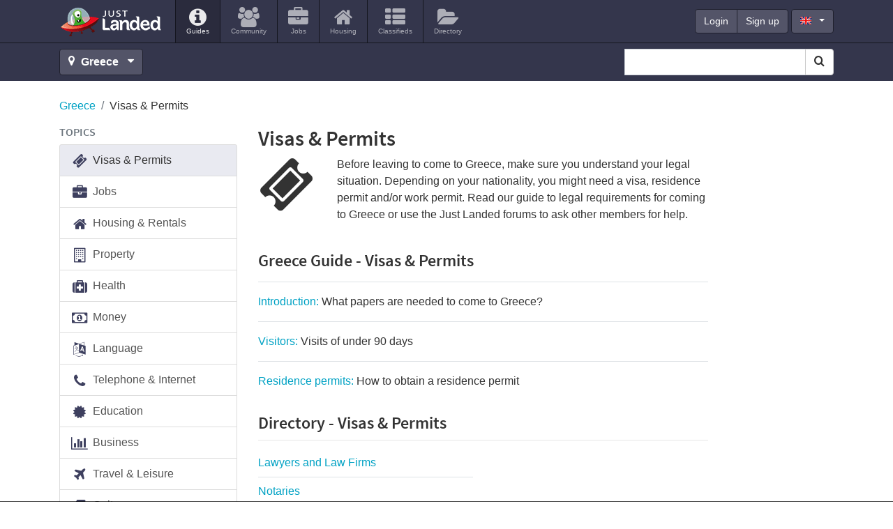

--- FILE ---
content_type: text/html; charset=utf-8
request_url: https://www.justlanded.com/english/Greece/Visas-Permits
body_size: 12859
content:
<!DOCTYPE html>
<html lang="en" class="en">
<head>
         <link rel="stylesheet" href="https://www-assets.justlanded.com/assets/www_justlanded_20220511.min.css" media="screen"/>
 <link rel="shortcut icon" href='/favicon.ico' type="image/x-icon" />
 <link rel="icon" href='/favicon.ico' type="image/x-icon" />
 <link sizes="144x144" rel="apple-touch-icon-precomposed" href="https://assets.justlanded.com/assets/webicon/apple-touch-icon-144x144-precomposed-1b6319b04656b4795da21f108b48cb49.png"/>
 <link sizes="114x114" rel="apple-touch-icon-precomposed" href="https://assets.justlanded.com/assets/webicon/apple-touch-icon-114x114-precomposed-a185390f30bdeba5f6d990f29e295dea.png"/>
 <link sizes="72x72" rel="apple-touch-icon-precomposed" href="https://assets.justlanded.com/assets/webicon/apple-touch-icon-72x72-precomposed-fbb14694daeb65354ccbc1168ae9e863.png"/>
 <link rel="apple-touch-icon-precomposed" href="https://assets.justlanded.com/assets/webicon/apple-touchicon-precomposed-e367594ec3822f5c4cace8573bb48bc7.png"/>
<!--
<script type="text/javascript">
//<![CDATA[
  try {
    var i1 = new Image(),
        i2 = new Image();
    i1.src = "";
    i2.src = "";
  } catch(e) {}
//]]>
</script>
-->
  <script async type="text/javascript" src="https://www-assets.justlanded.com/assets/www_justlanded_20220511.min.js"></script>
                <link rel="canonical" href="https://www.justlanded.com/english/Greece/Visas-Permits" />

 
 <script type="application/ld+json">
     {
         "@context": "http://schema.org",
         "@type": "Organization",
         "logo": "https://images.justlanded.com/social/logo-social.jpg",
         "name": "Just Landed",
         "url": "https://www.justlanded.com",
         "contactPoint" : [{
             "@type" : "ContactPoint",
             "telephone" : "+34 915 902 611",
             "contactType" : "sales"
         }],
         "sameAs" : [
             "https://www.facebook.com/justlandedcom",
             "https://www.twitter.com/just_landed"
         ]
     }
 </script>
 

 <link rel="canonical" href="https://www.justlanded.com/english/Greece/Visas-Permits" />
      
 
       
      
<script type='text/javascript'>
var today = new Date();
var expires = 60 * 60 * 24 * 90;
var expires_date = new Date(today.getTime() + (expires));
document.cookie = "_cf_location" + "=" +  "66" + ";expires=" + expires_date.toGMTString() + ";domain=" + "justlanded.com" + ";path=/";
</script>

     

<script async='async' src='https://www.googletagservices.com/tag/js/gpt.js'></script>
<script>
  var googletag = googletag || {};
  googletag.cmd = googletag.cmd || [];
</script>

 

<script type='text/javascript'>
var width = window.innerWidth || document.documentElement.clientWidth;
googletag.cmd.push(function() {
googletag.defineSlot('/1015136/MPU1_300x250', [300, 250], 'div-gpt-ad-1319640445841-3').addService(googletag.pubads());
if (width >= 1200) {
    googletag.defineSlot('/1015136/Sponsorship_200x50_NoAdsense', [200, 50], 'div-gpt-ad-1319640445841-0').addService(googletag.pubads());
    googletag.defineSlot('/1015136/WideSky1_160x600', [160, 600], 'div-gpt-ad-1319640445841-1').addService(googletag.pubads());
	googletag.defineSlot('/1015136/Ribbon_990x45_NoAdsense', [990, 45], 'div-gpt-ad-1319640445841-2').setCollapseEmptyDiv(true).addService(googletag.pubads());
	googletag.defineSlot('/1015136/Billboard_970x250', [[970, 250], [728, 90]], 'div-gpt-ad-1319640445841-9').setCollapseEmptyDiv(true).addService(googletag.pubads());
}
else if ((width < 1200) && (width >= 768)) {
	googletag.defineSlot('/1015136/WideSky1_160x600', [160, 600], 'div-gpt-ad-1319640445841-1').addService(googletag.pubads());
	googletag.defineSlot('/1015136/Mobile_Leaderboard', [320, 50], 'div-gpt-ad-1319640445841-6').setCollapseEmptyDiv(true).addService(googletag.pubads());
}
else if (width < 768) {
    googletag.defineSlot('/1015136/Mobile_Leaderboard', [320, 50], 'div-gpt-ad-1319640445841-6').setCollapseEmptyDiv(true).addService(googletag.pubads());
    googletag.defineSlot('/1015136/MPU2_300x250', [300, 250], 'div-gpt-ad-1319640445841-4').addService(googletag.pubads());
}
googletag.pubads().setTargeting("URL", "Visas-Permits");
googletag.pubads().setTargeting("Language", "en");
googletag.pubads().setTargeting("App", "www");
googletag.pubads().setTargeting("JLCountry", "Greece");
googletag.pubads().setTargeting("Channel", "Visas");
googletag.pubads().collapseEmptyDivs();
googletag.pubads().enableSingleRequest();
googletag.enableServices();
});
</script>


<!-- Google Tag Manager -->
<script>(function(w,d,s,l,i){w[l]=w[l]||[];w[l].push({'gtm.start':
new Date().getTime(),event:'gtm.js'});var f=d.getElementsByTagName(s)[0],
j=d.createElement(s),dl=l!='dataLayer'?'&l='+l:'';j.async=true;j.src=
'https://www.googletagmanager.com/gtm.js?id='+i+dl;f.parentNode.insertBefore(j,f);
})(window,document,'script','dataLayer','GTM-MQS989');</script>
<!-- End Google Tag Manager -->


<meta http-equiv="Content-Type" content="text/html; charset=utf-8" />
  <meta content="initial-scale=1, maximum-scale=5" name="viewport"/>
  <meta name="theme-color" content="#34364c" />
                              
    
                     <title>Greece Visas &amp; Permits: Before leaving to come to Greece, make sure you understand your legal situation.</title>
 <meta name="Description" content="Visas &amp; Permits: Before leaving to come to Greece, make sure you understand your legal situation. Depending on your nationality, you might need a visa, residence permit and/or work permit. Read" />
  <meta property="fb:app_id" content="159350717555163"/>
  <meta property="og:type" content="article" />
  <meta property="og:url" content="https://www.justlanded.com/english/Greece/Visas-Permits" />
  <meta property="og:title" content="" />
  <meta property="og:image" content="https://images.justlanded.com/social/logo-social.jpg" />
  <meta property="og:site_name" content="Just Landed" />
</head>

<body>
<!-- Google Tag Manager -->

<!-- Google Tag Manager (noscript) -->
<noscript><iframe src="https://www.googletagmanager.com/ns.html?id=GTM-MQS989"
height="0" width="0" style="display:none;visibility:hidden"></iframe></noscript>
<!-- End Google Tag Manager (noscript) -->
 
            
<div class="text-center d-none d-lg-block billboard1">
 <div id='div-gpt-ad-1319640445841-9'>
 
 <script type='text/javascript'>
    googletag.cmd.push(function(){ googletag.display('div-gpt-ad-1319640445841-9'); });
 </script>
 
 </div>
</div>

<div class="container position-relative d-block d-lg-none">
  <button class="navbar-toggler navbar-toggle-right collapsed lines-button x" type="button" role="button" data-toggle="collapse" data-target="#bs-example-navbar-collapse-2" aria-controls="bs-example-navbar-collapse-2" aria-expanded="false" aria-label="Toggle navigation">
     <span class="sr-only">Toggle navigation </span>
     <span class="lines align-middle"></span>
  </button>
</div>
<div class="menu nav-collapse collapse-right collapse width animate d-lg-none" id="bs-example-navbar-collapse-2" role="navigation">
<div class="collapse-inner">
<ul id="header-auth-links-mobile" class="nav list-unstyled login-nav text-uppercase">
         <li class="d-inline-block"><a class="d-inline-block" href="https://account.justlanded.com/en/login"><span>Login</span></a></li>
         <li class="d-inline-block"><a class="d-inline-block" href="https://account.justlanded.com/en/register"><span>Sign up</span></a> </li>
</ul>
<ul id="header-account-info-mobile" style="display:none" class="nav navbar-nav">
   <li><a title='Account in Greece' href="https://account.justlanded.com/en"><i class="fa fa-cog fa-2x fa-fw"></i>
   <span>Account</span></a></li>
</ul>
<ul class="nav navbar-nav">
  <li class="active"><a href="/english/Greece" title='Guides'><i class="fa fa-info-circle fa-2x"></i><span>Guides</span></a></li>
          
          <li><a title="Community in Greece" href="https://community.justlanded.com/en/Greece">
 <i class="fa fa-users fa-2x"></i>
 <span>Community</span>
</a></li>
<li><a href="https://jobs.justlanded.com/en/Greece" title="Jobs in Greece">
 <i class="fa fa-briefcase fa-2x"></i>
 <span>Jobs</span>
</a></li>
<li><a href="https://housing.justlanded.com/en/Greece" title="Housing in Greece">
 <i class="fa fa-home fa-2x"></i>
 <span>Housing</span>
</a></li>
<li><a href="https://classifieds.justlanded.com/en/Greece" title="Classifieds in Greece">
 <i class="fa fa-th-list fa-2x"></i>
 <span>Classifieds</span>
</a></li>
<li><a href="https://directory.justlanded.com/en/Greece" title="Directory in Greece">
 <i class="fa fa-folder-open fa-2x"></i>
 <span>Directory</span>
</a></li>

</ul>
<div id="lang-mobile" class="nav-lang-select m-3">
 <select class="form-control btn-dark" id="lang_select" name="lang_select">
                 
                                <option value="/deutsch/Griechenland">Deutsch</option>
                                              
                                <option selected="selected" value="/english/Greece">English</option>
                                              
                                <option value="/nederlands/Griekenland">Nederlands</option>
                                      </select>
</div>
</div>
</div>


<div class="viewport">
<div id="view">

<header class="mb-4" id="header">
  <div class="container position-relative" id="header-top">
    <nav class="navbar navbar-expand-lg" role="navigation">
      <div class="navbar-brand">
        <a class="sprite" href="/" id="logo" title="Just Landed">Just Landed</a>
      </div>
      <div class="d-none d-lg-block float-left navbar-collapse">
        <ul class="navbar-nav mr-auto">
          <li class="nav-item active"><a href="/english/Greece" title='Guides'><i class="fa fa-info-circle fa-2x"></i><span>Guides</span></a></li>
          
          <li><a title="Community in Greece" href="https://community.justlanded.com/en/Greece">
 <i class="fa fa-users fa-2x"></i>
 <span>Community</span>
</a></li>
<li><a href="https://jobs.justlanded.com/en/Greece" title="Jobs in Greece">
 <i class="fa fa-briefcase fa-2x"></i>
 <span>Jobs</span>
</a></li>
<li><a href="https://housing.justlanded.com/en/Greece" title="Housing in Greece">
 <i class="fa fa-home fa-2x"></i>
 <span>Housing</span>
</a></li>
<li><a href="https://classifieds.justlanded.com/en/Greece" title="Classifieds in Greece">
 <i class="fa fa-th-list fa-2x"></i>
 <span>Classifieds</span>
</a></li>
<li><a href="https://directory.justlanded.com/en/Greece" title="Directory in Greece">
 <i class="fa fa-folder-open fa-2x"></i>
 <span>Directory</span>
</a></li>

        </ul>
       <div id="sponsorship-wrapper" class="d-none d-xl-inline-block">
        <div id="div-gpt-ad-1319640445841-0" style="" class="ad-slot sponsorship">
         
         <script type='text/javascript'>
         if (width >=1200) {googletag.cmd.push(function(){ googletag.display('div-gpt-ad-1319640445841-0'); });}
         </script>
         
        </div>
       </div>
        <div class="account-links">
          <div class="btn-group float-left" id="header-auth-links">
            <a class="btn btn-primary btn-dark" href="https://account.justlanded.com/en/login">Login</a>
            <a class="btn btn-primary btn-dark" href="https://account.justlanded.com/en/register">Sign up</a>
          </div>
          <div class="btn-group float-left" id="header-account-info" style="display:none">
            <a class="btn btn-primary btn-dark" href="https://account.justlanded.com/en">Account</a>
          </div>
          <div class="d-none d-md-block float-left" id="header-lang">
            <button type="button" id="header-lang-select" class="btn btn-primary btn-dark dropdown-toggle ml-1" data-toggle="dropdown">
              <span class="fs gb" title="English"></span>
            </button>
            <ul id="header-lang-list" class="dropdown-menu" role="menu">
                             
                          <li><a href="/deutsch/Griechenland"><span class="fs de"></span>Deutsch</a> </li>
                                         
                          <li><a href="/english/Greece"><span class="fs gb"></span>English</a> </li>
                                         
                          <li><a href="/nederlands/Griekenland"><span class="fs nl"></span>Nederlands</a> </li>
                                            </ul>
          </div>
        </div>
      </div>
    </nav>
  </div> <!-- Header-top -->
 <div id="header-toolbar" class="pb-0 pb-md-2 pt-0 pt-md-2">
  <div class="container">
   <div id="locations">
    <a id="location_change" class="btn btn-dark btn-block-xs" title='Change location' href="#countrylist">
     <i class="fa fa-map-marker"></i>
           <strong class="mr-1">Greece</strong>
          <i class="fa fa-caret-down"></i>
    </a>
   </div>
   <div class="float-left" id="location_change_container" style="display:none">
    <form action="#countrylist" name="change_country" class="sign d-inline-block" method="post" action="none" onsubmit="return false;">
     <div class="location_selector">
      <button class="close mt-1 ml-2 mb-1" type="button" aria-label="Close">&times;</button>
      <div class="selects float-left">
       

<script type="text/javascript">
function createCountryLangArray(){
    countryLangArray["Andorra"]=["English"];
    countryLangArray["Angola"]=["English"];
    countryLangArray["Argentina"]=["English","Spanish"];
    countryLangArray["Australia"]=["English"];
    countryLangArray["Austria"]=["English","Dutch","French","German","Italian","Polish","Spanish"];
    countryLangArray["Bahrain"]=["English"];
    countryLangArray["Belgium"]=["English","Dutch","French","German","Italian","Spanish"];
    countryLangArray["Brazil"]=["English","French","Italian","Portuguese","Spanish"];
    countryLangArray["Bulgaria"]=["English"];
    countryLangArray["Cambodia"]=["English"];
    countryLangArray["Canada"]=["English","Chinese","Dutch","French","German","Italian","Spanish"];
    countryLangArray["Chile"]=["English","Spanish"];
    countryLangArray["China"]=["English","German","Italian"];
    countryLangArray["Colombia"]=["English"];
    countryLangArray["Costa-Rica"]=["English","Spanish"];
    countryLangArray["Croatia"]=["English"];
    countryLangArray["Cyprus"]=["English","German"];
    countryLangArray["Czech-Republic"]=["English"];
    countryLangArray["Denmark"]=["English"];
    countryLangArray["Dominican-Republic"]=["English"];
    countryLangArray["Dubai"]=["English","German","Italian","French"];
    countryLangArray["Ecuador"]=["English"];
    countryLangArray["Egypt"]=["English"];
    countryLangArray["Finland"]=["English"];
    countryLangArray["France"]=["English","Dutch","French","German","Italian","Spanish"];
    countryLangArray["Germany"]=["English","Dutch","French","German","Italian","Polish","Spanish","Russian"];
    countryLangArray["Ghana"]=["English"];
    countryLangArray["Greece"]=["English","Dutch","German"];
    countryLangArray["Hong-Kong"]=["English","German"];
    countryLangArray["Hungary"]=["English","German"];
    countryLangArray["India"]=["English"];
    countryLangArray["Indonesia"]=["English"];
    countryLangArray["Ireland"]=["English","German"];
    countryLangArray["Israel"]=["English"];
    countryLangArray["Italy"]=["English","Dutch","Italian","German"];
    countryLangArray["Japan"]=["English","French"];
    countryLangArray["Kazakhstan"]=["English"];
    countryLangArray["Kuwait"]=["English"];
    countryLangArray["Luxembourg"]=["English","German"];
    countryLangArray["Malaysia"]=["English"];
    countryLangArray["Malta"]=["English","French","Italian"];
    countryLangArray["Mexico"]=["English"];
    countryLangArray["Nicaragua"]=["English"];
    countryLangArray["Netherlands"]=["English","Dutch","French","German","Italian","Spanish"];
    countryLangArray["New-Zealand"]=["English"];
    countryLangArray["Norway"]=["English"];
    countryLangArray["Oman"]=["English"];
    countryLangArray["Panama"]=["English"];
    countryLangArray["Peru"]=["English"];
    countryLangArray["Philippines"]=["English"];
    countryLangArray["Poland"]=["English","German"];
    countryLangArray["Portugal"]=["English","Dutch","German","Portuguese"];
    countryLangArray["Qatar"]=["English"];
    countryLangArray["Romania"]=["English"];
    countryLangArray["Russia"]=["English"];
    countryLangArray["Saudi-Arabia"]=["English"];
    countryLangArray["Singapore"]=["English"];
    countryLangArray["South-Africa"]=["English"];
    countryLangArray["South-Korea"]=["English"];
    countryLangArray["Spain"]=["English","Dutch","French","German","Italian","Spanish"];
    countryLangArray["Sri-Lanka"]=["English"];
    countryLangArray["Sweden"]=["English"];
    countryLangArray["Switzerland"]=["English","Dutch","French","German","Italian","Spanish","Polish"];
    countryLangArray["Taiwan"]=["English"];
    countryLangArray["Thailand"]=["English"];
    countryLangArray["Turkey"]=["English","German","Dutch"];
    countryLangArray["United-Kingdom"]=["English","Dutch","French","German","Italian","Spanish","Polish"];
    countryLangArray["United-States"]=["English","Dutch","French","German","Italian","Korean","Spanish"];
    countryLangArray["Vietnam"]=["English"];
}
function createCountryURLArray() {
    countryURLArray["Spain"] = ["Spanien", "Espana", "Espagne", "Spagna", "Spanje", "Hiszpania", "Espanha"];
    countryURLArray["Germany"] = ["Deutschland", "Alemania", "Allemagne", "Germania", "Duitsland", "Niemcy", "Alemanha", "Germaniya"];
    countryURLArray["Canada"] = ["Kanada", "Canada", "Canada", "Canada", "Canada", "Kanada", "Canada"];
    countryURLArray["Netherlands"] = ["Niederlande", "Holanda", "Pays-Bas", "Paesi-Bassi", "Nederland", "Holandia", "Holanda"];
    countryURLArray["Switzerland"] = ["Schweiz", "Suiza", "Suisse", "Svizzera", "Zwitserland", "Szwajcaria", "Suica"];
    countryURLArray["France"] = ["Frankreich", "Francia", "France", "Francia", "Frankrijk", "Francja", "Franca"];
    countryURLArray["Belgium"] = ["Belgien", "Belgica", "Belgique", "Belgio", "Belgie", "Belgia", "Belgica"];
    countryURLArray["United-Kingdom"] = ["Grossbritannien", "Reino-Unido", "Royaume-Uni", "Regno-Unito", "Verenigd-Koninkrijk", "Zjednoczone-Krolestwo", "Reino-Unido"];
    countryURLArray["Austria"] = ["Oesterreich", "Austria", "Autriche", "Austria", "Oostenrijk", "Austria", "Austria"];
    countryURLArray["Luxembourg"] = ["Luxemburg", "Luxemburgo", "Luxembourg", "Lussemburgo", "Luxemburg", "Luksemburg", "Luxemburgo"];
    countryURLArray["Italy"] = ["Italien", "Italia", "Italie", "Italia", "Italie", "Wlochy", "Italia"];
    countryURLArray["Greece"] = ["Griechenland", "Grecia", "Grece", "Grecia", "Griekenland", "Grecja", "Grecia"];
    countryURLArray["Ireland"] = ["Irland", "Irlanda", "Irlande", "Irlanda", "Ierland", "Irlandia", "Irlanda"];
    countryURLArray["Dubai"] = ["Dubai", "Dubai", "Dubai", "Dubai", "Dubai", "Dubai", "Dubai"];
    countryURLArray["Hungary"] = ["Ungarn", "Hungria", "Hongrie", "Ungheria", "Hongarije", "Wegry", "Hungria"];
    countryURLArray["Croatia"] = ["Kroatien", "Croacia", "Croatie", "Croazia", "Kroatie", "Chorwacja", "Croacia"];
    countryURLArray["Cyprus"] = ["Zypern", "Chipre", "Chypre", "Cipro", "Cyprus", "Cypr", "Chipre"];
    countryURLArray["Bulgaria"] = ["Bulgarien", "Bulgaria", "Bulgarie", "Bulgaria", "Bulgarije", "Bulgaria", "Bulgaria"];
    countryURLArray["Australia"] = ["Australien", "Australia", "Australie", "Australia", "Australie", "Australia", "Australia"];
    countryURLArray["New-Zealand"] = ["Neuseeland", "Nueva-Zelanda", "Nouvelle-Zelande", "Nuova-Zelanda", "Nieuw-zeeland", "Nowa-Zelandia", "Nova-Zelandia"];
    countryURLArray["Portugal"] = ["Portugal", "Portugal", "Portugal", "Portogallo", "Portugal", "Portugalia", "Portugal"];
    countryURLArray["Saudi-Arabia"] = ["Saudi-Arabien", "Arabia-Saudí", "Arabie-Saoudite", "Arabia-Saudita", "Saudi-Arabie", "Arabia-Saudyjska", "Arabia-Saudita"];
    countryURLArray["Oman"] = ["Oman", "Oman", "Oman", "Oman", "Oman", "Oman", "Oma"];
    countryURLArray["Qatar"] = ["Qatar", "Qatar", "Qatar", "Qatar", "Qatar", "Katar", "Qatar"];
    countryURLArray["Kuwait"] = ["Kuwait", "Kuwait", "Koweit", "Kuwait", "Kuwait", "Kuweit", "Kuwait"];
    countryURLArray["Bahrain"] = ["Bahrain", "Bahrein", "Bahrein", "Bahrein", "Bahrain", "Bahrajn", "Bahrain"];
    countryURLArray["South-Africa"] = ["Sudafrika", "Sudafrica", "Afrique-du-Sud", "Sudafrica", "Zuid-Afrika", "Afryka-Poludniowa", "Africa-do-Sul"];
    countryURLArray["South-Korea"] = ["Sudkorea", "Corea-del-Sur", "Coree-du-Sud", "Corea-del-Sud", "Zuid-Korea", "Korea-Poludniowa", "Coreia-do-Sul"];
    countryURLArray["Argentina"] = ["Argentinien", "Argentina", "Argentine", "Argentina", "Argentinie", "Argentyna", "Argentina"];
    countryURLArray["Costa-Rica"] = ["Costa-Rica", "Costa-Rica", "Costa-Rica", "Costa-Rica", "Costa-Rica", "Kostaryki", "Costa-Rica"];
    countryURLArray["United-States"] = ["Vereinigte-Staaten", "Estados-Unidos", "Etats-Unis", "Stati-Uniti", "Verenigde-Staten", "Stany-Zjednoczone", "Estados-Unidos"];
    countryURLArray["Russia"] = ["Russland", "Rusia", "Russie", "Russia", "Rusland", "Rosja", "Russia"];
    countryURLArray["China"] = ["China", "China", "Chine", "Cina", "China", "Chinski", "China"];
    countryURLArray["Turkey"] = ["Tuerkei", "Turquia", "Turquie", "Turchia", "Turkije", "Turcja", "Turquia"];
    countryURLArray["Poland"] = ["Polen", "Polonia", "Pologne", "Polonia", "Polen", "Polska", "Polonia"];
    countryURLArray["Romania"] = ["Rumanien", "Rumania", "Roumanie", "Romania", "Roemenie", "Rumunia", "Romenia"];
    countryURLArray["Singapore"] = ["Singapur", "Singapur", "Singapour", "Singapore", "Singapore", "Singapur", "Singapura"];
    countryURLArray["Hong-Kong"] = ["Hongkong", "Hong-Kong", "Hong-Kong", "Hong-Kong", "Hong-Kong", "Kongkong", "Hong-Kong"];
    countryURLArray["Mexico"] = ["Mexiko", "Mexico", "Mexique", "Messico", "Mexico", "Meksyk", "Mexico"];
    countryURLArray["Finland"] = ["Finnland", "Finlandia", "Finlande", "Finlandia", "Finland", "Finlandia", "Finlandia"];
    countryURLArray["Czech-Republic"] = ["Tschechische-Republik", "Republica-Checa", "Republique-Tcheque", "Repubblica-Ceca", "Tsjechisch-Republiek", "Czechy", "Republica-Checa"];
    countryURLArray["Denmark"] = ["Danemark", "Dinamarca", "Danemark", "Danimarca", "Denemarken", "Dania", "Dinamarca"];
    countryURLArray["Japan"] = ["Japan", "Japon", "Japon", "Giappone", "Japan", "Japania", "Japao"];
    countryURLArray["India"] = ["Indien", "India", "Inde", "India", "India", "Indie", "India"];
    countryURLArray["Malta"] = ["Malta", "Malta", "Malte", "Malta", "Malta", "Malta", "Malta"];
    countryURLArray["Brazil"] = ["Brasilien", "Brasil", "Bresil", "Brasile", "Brazilie", "Brazylia", "Brasil"];
    countryURLArray["Sweden"] = ["Schweden", "Suecia", "Suède", "Svezia", "Zweden", "Szwecja", "Suécia"];
    countryURLArray["Malaysia"] = ["Malaysia", "Malasia", "Malaisie", "Malesia", "Maleisië", "Malezja", "Malásia"];
    countryURLArray["Thailand"] = ["Thailand", "Tailandia", "Thaïlande", "Thailandia", "Thailand", "Tajlandia", "Tailândia"];
    countryURLArray["Norway"] = ["Norwegen", "Noruega", "Norvège", "Norvegia", "Noorwegen", "Norwegia", "Noruega"];
    countryURLArray["Egypt"] = ["Ägypten", "Egipto", "Egypte", "Egitto", "Egypte", "Egipt", "Egito"];
    countryURLArray["Israel"] = ["Israel", "Israel", "Israël", "Israele", "Israël", "Izrael", "Israel"];
    countryURLArray["Panama"] = ["Panama", "Panamá", "Panama", "Panama", "Panama", "Panama", "Panamá"];
    countryURLArray["Philippines"] = ["Philippinen", "Filipinas", "Philippines", "Filippine", "Filippijnen", "Filipiny", "Filipinas"];
    countryURLArray["Indonesia"] = ["Indonesien", "Indonesia", "Indonésie", "Indonesia", "Indonesië", "Indonezja", "Indonésia"];
    countryURLArray["Vietnam"] = ["Vietnam", "Vietnam", "Vietnam", "Vietnam", "Vietnam", "Wietnam", "Vietnam"];
    countryURLArray["Sri-Lanka"] = ["Sri-Lanka", "Sri-Lanka", "Sri-Lanka", "Sri-Lanka", "Sri-Lanka", "Sri-Lanka", "Sri-Lanka"];
    countryURLArray["Ghana"] = ["Ghana", "Ghana", "Ghana", "Ghana", "Ghana", "Ghana", "Gana"];
    countryURLArray["Chile"] = ["Chile", "Chile", "Chili", "Cile", "Chili", "Chile", "Chile"];
    countryURLArray["Taiwan"] = ["Taiwan", "Taiwan", "Taïwan", "Taiwan", "Taiwan", "Tajwan", "Taiwan"];
    countryURLArray["Angola"] = ["Angola", "Angola", "Angola", "Angola", "Angola", "Angola", "Angola"];
    countryURLArray["Andorra"] = ["Andorra", "Andorra", "Andorre", "Andorra", "Andorra", "Andora", "Andorra"];
    countryURLArray["Colombia"] = ["Kolumbien", "Colombia", "Colombie", "Colombia", "Colombia", "Kolumbia", "Colômbia"];
    countryURLArray["Peru"] = ["Peru", "Perú", "Pérou", "Peru", "Peru", "Peru", "Peru"];
    countryURLArray["Spain"] = ["Spanien", "Espana", "Espagne", "Spagna", "Spanje", "Hiszpania", "Espanha"];
    countryURLArray["Cambodia"] = ["Kambodscha", "Camboya", "Cambodge", "Cambogia", "Cambodja", "Kambodża", "Camboja"];
    countryURLArray["Dominican-Republic"] = ["Dominikanische-Republik", "República-Dominicana", "République-Dominicaine", "Repubblica-Dominicana", "Dominicaanse-Republiek", "Dominikana", "República-Dominicana"];
    countryURLArray["Ecuador"] = ["Ecuador", "Ecuador", "Equateur", "Ecuador", "Ecuador", "Ekwador", "Ecuador"];
    countryURLArray["Nicaragua"] = ["Nicaragua", "Nicaragua", "Nicaragua", "Nicaragua", "Nicaragua", "Nikaragua", "Nicarágua"];
    countryURLArray["Kazakhstan"] = ["Kasachstan", "Kazajstan", "Kazakhstan", "Kazakistan", "Kazachstan", "Kazachstan", "Cazaquistao"];
}
function sortOptions(a) {
  if (!Array.indexOf) {
    Array.prototype.indexOf = function(obj) {
      for (var i = 0; i < this.length; i++) {
        if (this[i] == obj) {
          return i;
        }
      }
      return -1;
    }
  }
  var lb = a;
  var currlang = window.location.pathname.split("/");
  currlang = currlang[1];
  if (currlang == '') currlang = 'english';
  arrTexts = new Array();
  var firstIndex = '';
  for (i = 0; i < lb.length; i++) {
    tempString = lb[i].text + ':' + lb[i].value;
    if (tempString.indexOf(currlang) != -1) {
      firstIndex = tempString;
    }
    arrTexts[i] = lb[i].text + ':' + lb[i].value;
  }
  arrTexts.sort();
  if (firstIndex != '') {
    i = arrTexts.indexOf(firstIndex);
    if (i != -1) arrTexts.splice(i, 1);
    arrTexts.unshift(firstIndex);
  }
  for (i = 0; i < lb.length; i++) {
    el = arrTexts[i].split(':');
    lb[i].text = el[0];
    lb[i].value = el[1];
  }
}
var countryLangArray = [];
var countryURLArray = [];
function relate_changer(formName,elementNum,index){
createCountryLangArray();
createCountryURLArray();
options=new Array();
if(index==0){
 options.push(new Option("Language","/"));
}
else {
 var countryName = document.change_country.country_id.options[index].id;
 var countryText = document.change_country.country_id.options[index].text;
 var countryURL = countryName.replace(" ", "-");
 for (var i=0;i<countryLangArray[countryName].length;i++) {
  switch(countryLangArray[countryName][i]) {
   case ('English'): options.push(new Option("English","/english/"+countryURL)); break;
   case ('Chinese'): options.push(new Option("Chinese","/chinese/"+countryURL)); break;
   case ('Korean'): options.push(new Option("Korean","/korean/"+countryURL)); break;
   case ('Greek'): options.push(new Option("Greek","/greek/"+countryURL)); break;
   case ('Russian'): options.push(new Option("Russian","/russian/"+countryURL)); break;
   case ('German'): options.push(new Option("German","/deutsch/"+countryURLArray[countryName][0])); break;
   case ('Spanish'): options.push(new Option("Spanish","/espanol/"+countryURLArray[countryName][1])); break;
   case ('French'): options.push(new Option("French","/francais/"+countryURLArray[countryName][2])); break;
   case ('Italian'): options.push(new Option("Italian","/italiano/"+countryURLArray[countryName][3])); break;
   case ('Dutch'): options.push(new Option("Dutch","/nederlands/"+countryURLArray[countryName][4])); break;
   case ('Polish'): options.push(new Option("Polish","/polski/"+countryURLArray[countryName][5])); break;
   case ('Portuguese'): options.push(new Option("Portuguese","/portugues/"+countryURLArray[countryName][6])); break;
  }
 }
}
sortOptions(options);
aln2=options.length;
for (var s=document.change_country.location_id.options.length-1;s>0;s--) { document.change_country.location_id.options[s]=null; }
for (var t=0;t<aln2;t++) { document.change_country.location_id.options[t]=options[t]; }
document.change_country.location_id.options[0].selected=true;
}
</script>

<div id="s2id_autogen3" class="select2-container country_selector combobox small-input">
 <select id="country_id" name="country_id" class="country_selector combobox small-input form-control select2-choice" onchange="relate_changer(document.change_country,0,document.change_country.country_id.selectedIndex); " aria-label="Select Location">
     <option selected="selected" value="/">Country</option>
                 <option id="Andorra" value="/english/Andorra">Andorra</option>
                  <option id="Angola" value="/english/Angola">Angola</option>
                  <option id="Argentina" value="/english/Argentina">Argentina</option>
                  <option id="Australia" value="/english/Australia">Australia</option>
                  <option id="Austria" value="/english/Austria">Austria</option>
                  <option id="Bahrain" value="/english/Bahrain">Bahrain</option>
                  <option id="Belgium" value="/english/Belgium">Belgium</option>
                  <option id="Brazil" value="/english/Brazil">Brazil</option>
                  <option id="Bulgaria" value="/english/Bulgaria">Bulgaria</option>
                  <option id="Cambodia" value="/english/Cambodia">Cambodia</option>
                  <option id="Canada" value="/english/Canada">Canada</option>
                  <option id="Chile" value="/english/Chile">Chile</option>
                  <option id="China" value="/english/China">China</option>
                  <option id="Colombia" value="/english/Colombia">Colombia</option>
                  <option id="Costa-Rica" value="/english/Costa-Rica">Costa Rica</option>
                  <option id="Croatia" value="/english/Croatia">Croatia</option>
                  <option id="Cyprus" value="/english/Cyprus">Cyprus</option>
                  <option id="Czech-Republic" value="/english/Czech-Republic">Czech Republic</option>
                  <option id="Denmark" value="/english/Denmark">Denmark</option>
                  <option id="Dominican-Republic" value="/english/Dominican-Republic">Dominican Republic</option>
                  <option id="Dubai" value="/english/Dubai">Dubai</option>
                  <option id="Ecuador" value="/english/Ecuador">Ecuador</option>
                  <option id="Egypt" value="/english/Egypt">Egypt</option>
                  <option id="Finland" value="/english/Finland">Finland</option>
                  <option id="France" value="/english/France">France</option>
                  <option id="Germany" value="/english/Germany">Germany</option>
                  <option id="Ghana" value="/english/Ghana">Ghana</option>
                  <option id="Greece" value="/english/Greece">Greece</option>
                  <option id="Hong-Kong" value="/english/Hong-Kong">Hong Kong</option>
                  <option id="Hungary" value="/english/Hungary">Hungary</option>
                  <option id="India" value="/english/India">India</option>
                  <option id="Indonesia" value="/english/Indonesia">Indonesia</option>
                  <option id="Ireland" value="/english/Ireland">Ireland</option>
                  <option id="Israel" value="/english/Israel">Israel</option>
                  <option id="Italy" value="/english/Italy">Italy</option>
                  <option id="Japan" value="/english/Japan">Japan</option>
                  <option id="Kazakhstan" value="/english/Kazakhstan">Kazakhstan</option>
                  <option id="Kuwait" value="/english/Kuwait">Kuwait</option>
                  <option id="Luxembourg" value="/english/Luxembourg">Luxembourg</option>
                  <option id="Malaysia" value="/english/Malaysia">Malaysia</option>
                  <option id="Malta" value="/english/Malta">Malta</option>
                  <option id="Mexico" value="/english/Mexico">Mexico</option>
                  <option id="Netherlands" value="/english/Netherlands">Netherlands</option>
                  <option id="New-Zealand" value="/english/New-Zealand">New Zealand</option>
                  <option id="Nicaragua" value="/english/Nicaragua">Nicaragua</option>
                  <option id="Norway" value="/english/Norway">Norway</option>
                  <option id="Oman" value="/english/Oman">Oman</option>
                  <option id="Panama" value="/english/Panama">Panama</option>
                  <option id="Peru" value="/english/Peru">Peru</option>
                  <option id="Philippines" value="/english/Philippines">Philippines</option>
                  <option id="Poland" value="/english/Poland">Poland</option>
                  <option id="Portugal" value="/english/Portugal">Portugal</option>
                  <option id="Qatar" value="/english/Qatar">Qatar</option>
                  <option id="Romania" value="/english/Romania">Romania</option>
                  <option id="Russia" value="/english/Russia">Russia</option>
                  <option id="Saudi-Arabia" value="/english/Saudi-Arabia">Saudi Arabia</option>
                  <option id="Singapore" value="/english/Singapore">Singapore</option>
                  <option id="South-Africa" value="/english/South-Africa">South Africa</option>
                  <option id="South-Korea" value="/english/South-Korea">South Korea</option>
                  <option id="Spain" value="/english/Spain">Spain</option>
                  <option id="Sri-Lanka" value="/english/Sri-Lanka">Sri Lanka</option>
                  <option id="Sweden" value="/english/Sweden">Sweden</option>
                  <option id="Switzerland" value="/english/Switzerland">Switzerland</option>
                  <option id="Taiwan" value="/english/Taiwan">Taiwan</option>
                  <option id="Thailand" value="/english/Thailand">Thailand</option>
                  <option id="Turkey" value="/english/Turkey">Turkey</option>
                  <option id="United-Kingdom" value="/english/United-Kingdom">United Kingdom</option>
                  <option id="United-States" value="/english/United-States">United States</option>
                  <option id="Vietnam" value="/english/Vietnam">Vietnam</option>
      </select>
</div>
<div id="s2id_autogen5" class="select2-container region_selector combobox small-input">

 <span class="hidden_region_list" style="">
  <select id="location_id" class="region_selector combobox small-input form-control select2-choice" name="location_id" style="" aria-label="Select Language">
   <option value="/english">&nbsp;</option>
   <option value="/francais">&nbsp;</option>
   <option value="/deutsch">&nbsp;</option>
   <option value="/espanol">&nbsp;</option>
   <option value="/nederlands">&nbsp;</option>
  </select>
 </span>
   
</div>
<button class="btn btn-primary" type="button" onclick="document.location.href=document.change_country.location_id.options[document.change_country.location_id.selectedIndex].value" aria-label="Go">
 <i class="fa fa-arrow-right"></i>
</button>
<script type="text/javascript">
 relate_changer(document.change_country,0,document.change_country.country_id.selectedIndex);
 document.change_country.location_id.options[0].selected=true;
</script>
      </div>
     </div>
    </form>
   </div>
                <div class="float-right d-none d-md-block google-search-form">
    <form action="https://search.justlanded.com/en" class="cse-search-box navbar-form navbar-left" role="search">
     <div class="input-group">
       <input type="hidden" name="cx" value="partner-pub-1572211485551193:f6mfuyc0dtu" />
       <input type="hidden" name="cof" value="FORID:10" />
       <input type="hidden" name="ie" value="UTF-8" />
       <input type="hidden" name="hl" value="en" />
       <input type="text" class="google-search-input form-control" name="q" size="44" aria-labelledby="cse_submit">
       <span class="input-group-append">
        <button id="cse_submit" class="cse_submit btn btn-default" type="submit" name="sa" aria-label="Search"><i class="fa fa-search"></i></button>
       </span>
     </div>
    </form>
   </div>
   <div class="clearfix"></div>
  </div>
 </div>
</header>
          
<div id="contentwrapper" class="contentwrapper">
 <div class="community container default with-sidebar">
  <div class="d-block d-lg-none" id="sidebar-mobile">
                      <div class="mb-3">
 <select class="form-control" id="sidebar_select1" name="sidebar_select1">
  <option selected="selected"><span>Topics</span> - Select item</option>
             <option value="/english/Greece/Visas-Permits">Visas &amp; Permits</option>
            <option value="/english/Greece/Jobs">Jobs</option>
            <option value="/english/Greece/Housing-Rentals">Housing &amp; Rentals</option>
            <option value="/english/Greece/Property">Property</option>
            <option value="/english/Greece/Health">Health</option>
            <option value="/english/Greece/Money">Money</option>
            <option value="/english/Greece/Language">Language</option>
            <option value="/english/Greece/Telephone-Internet">Telephone &amp; Internet</option>
            <option value="/english/Greece/Education">Education</option>
            <option value="/english/Greece/Business">Business</option>
            <option value="/english/Greece/Travel-Leisure">Travel &amp; Leisure</option>
            <option value="/english/Greece/Culture">Culture</option>
            <option value="/english/Greece/Moving">Moving</option>
            
      </select>
  </div>         </div>
   
   

     <ol class="breadcrumb">
                                                                   <li class="breadcrumb-item active"><a href="/english/Greece">Greece</a></li>
                                            <li class="breadcrumb-item">Visas &amp; Permits</li>
                                    </ol>
     <div class="row">
      <div id="content" class="mb-4">
<div class="side-ad-wrapper">

<h1>Visas &amp; Permits</h1> <div class="row">
 <div class="col-md-2 text-center mb-4 d-none d-md-block"><i class="fa fa-ticket fa-5x"></i></div>
 <div class="col-md-10 mb-4">
 <p>
 
 Before leaving to come to Greece, make sure you understand your legal situation. Depending on your nationality, you might need a visa, residence permit and/or work permit. Read our guide to legal requirements for coming to Greece or use the Just Landed forums to ask other members for help.
 
 
</p>
 </div>
</div>

         
    
                                                        <h2><a href="/english/Greece/Greece-Guide/Visas-Permits" class="text-link">Greece Guide - Visas &amp; Permits</a></h2>
      <ul class="list-unstyled mb-4">
             <li class="border-top mt-3 pt-3"><a href="/english/Greece/Greece-Guide/Visas-Permits/Introduction">Introduction:<span class="text-link"> What papers are needed to come to Greece?</span></a></li>
             <li class="border-top mt-3 pt-3"><a href="/english/Greece/Greece-Guide/Visas-Permits/Visitors">Visitors:<span class="text-link"> Visits of under 90 days</span></a></li>
             <li class="border-top mt-3 pt-3"><a href="/english/Greece/Greece-Guide/Visas-Permits/Residence-permits">Residence permits:<span class="text-link"> How to obtain a residence permit</span></a></li>
            </ul>
                                                                   
       
       
       
       
       
       
       
       
       
       
       
       
       
       
       
       
       
       
       
       
 
       
    
                                                                               
       
       
       
       
       
       
       
       
       
       
       
       
       
       
       
       
       
       
       
 
       
       
       
       
       
       
       
    
                                                                                                                       
       
       
       
       
       
       
       
       
       
       
       
       
       
 
 <div class="topics-sidebar">
 <div class="row">
  <div class="col-sm-12">
<div class="headline">
<span class="headline-tip"></span>
<h2><a class="text-link" href="https://directory.justlanded.com/en/Greece/Visas-Permits/1">Directory - Visas & Permits</a></h2>
</div>
</div>
<div class="col-sm-6 directory_list">
<ul class="list-unstyled">
<li class="border-bottom mb-2 pb-2">
 <a href="https://directory.justlanded.com/en/Greece/Visas-Permits_Lawyers-and-Law-Firms/1">Lawyers and Law Firms</a>
</li>
<li class="border-bottom mb-2 pb-2">
 <a href="https://directory.justlanded.com/en/Greece/Visas-Permits_Notaries/1">Notaries</a>
</li>
<li class="border-bottom mb-2 pb-2">
 <a href="https://directory.justlanded.com/en/Greece/Visas-Permits_Embassies-Consulates/1">Embassies & Consulates</a>
</li>
<li class="border-bottom mb-2 pb-2">
 <a href="https://directory.justlanded.com/en/Greece/Visas-Permits_Immigration-Services/1">Immigration Services</a>
</li>


</ul>
</div>

 
  <div class="col-md-6 text-md-right mb-4">
   <div id='div-gpt-ad-1319640445841-3'>
    
    <script type='text/javascript'>
    googletag.cmd.push(function() { googletag.display('div-gpt-ad-1319640445841-3'); });
    </script>
    
   </div>
  </div>
 </div>
 </div>

            
                                                         
             
       
       
       
       
    
                                 
                
     <h2><a href=https://community.justlanded.com/en/Greece/forum class="text-link">Forums - Visas &amp; Permits</a></h2>
     <div class="topics-sidebar"><ul class="list-unstyled mb-4">
<li class="border-top mt-3 pt-3">
 <h3>
 <a href="https://community.justlanded.com/en/Greece/forum/greek-driving-test">greek driving test</a>
 </h3>
 <p><a class="text-link" href="https://community.justlanded.com/en/Greece/forum/greek-driving-test">Hi,
Are you telling me you gave 950 euros for the test, and they failed you in 2 minutes?
Did they tell you you had to pay the…</a></p>
 <p class="item-date text-muted font-italic">Posted in: <a href="https://community.justlanded.com/en/Greece/forum">Greece Forum</a></p>
</li>
<li class="border-top mt-3 pt-3">
 <h3>
 <a href="https://community.justlanded.com/en/Greece_Central-Macedonia_Thessaloniki/forum/Living-in-Saloniki">Living in Saloniki</a>
 </h3>
 <p><a class="text-link" href="https://community.justlanded.com/en/Greece_Central-Macedonia_Thessaloniki/forum/Living-in-Saloniki">Hi everyone i have 2 citizenships Turk and american i want to live in thessaloniki and work there what can i do to live and work…</a></p>
 <p class="item-date text-muted font-italic">Posted in: <a href="https://community.justlanded.com/en/Greece_Central-Macedonia_Thessaloniki/forum">Thessaloniki Forum</a></p>
</li>
<li class="border-top mt-3 pt-3">
 <h3>
 <a href="https://community.justlanded.com/en/Greece/forum/Chinese-people-resident-permit-in">Chinese people resident permit in Greece</a>
 </h3>
 <p><a class="text-link" href="https://community.justlanded.com/en/Greece/forum/Chinese-people-resident-permit-in">I have been told that Chinese people can live in Greece and obtain permanent residency, with ease, unlike other non-EU…</a></p>
 <p class="item-date text-muted font-italic">Posted in: <a href="https://community.justlanded.com/en/Greece/forum">Greece Forum</a></p>
</li>

</ul>

</div>
           <a href="/english/Greece/Forums/Visas-Permits" class="more_link plus-link mb-4">Forums Archive - Visas &amp; Permits</a>
                                                                                 
       
       
       
       
       
       
       
       
       
       
       
       
       
       
       
                                                                                                                                                                                                                                                                                                                                                                                                                                                                                                                                                                                                                                                                                                                                                                                                                                                                                                                                                                                                                                                                                                                                                                                                                                                                                                                                                                                                                              
       <div class="side-ad text-center">
        <div class="widesky-html d-none d-md-block">
         <div id='div-gpt-ad-1319640445841-1'>
         
         <script type='text/javascript'>
         if (width >=768) {googletag.cmd.push(function(){ googletag.display('div-gpt-ad-1319640445841-1'); });}
         </script>
         
         </div>
        </div>

         
            <div id='div-gpt-ad-1319640445841-4' class="d-block d-md-none text-left mt-4">
              
              <script type='text/javascript'>
              if (width < 768) {googletag.cmd.push(function(){ googletag.display('div-gpt-ad-1319640445841-4'); });}
              </script>
              
            </div>

               </div>
        </div> 
     </div> 
      <div class="d-none d-lg-block" id="sidebar">
                                        
          
                                     
 <h3 class="text-uppercase text-muted h6 font-weight-bold">Topics</h3>
 <div class="list-group mb-4">
                          
     
     <a href="/english/Greece/Visas-Permits" class="active list-group-item"><i class="fa fa-fw fa-ticket"></i>Visas &amp; Permits</a>
                               <a href="/english/Greece/Jobs" class="list-group-item"><i class="fa fa-fw fa-briefcase"></i>Jobs</a>
                               <a href="/english/Greece/Housing-Rentals" class="list-group-item"><i class="fa fa-fw fa-home"></i>Housing &amp; Rentals</a>
                               <a href="/english/Greece/Property" class="list-group-item"><i class="fa fa-fw fa-building-o"></i>Property</a>
                               <a href="/english/Greece/Health" class="list-group-item"><i class="fa fa-fw fa-medkit"></i>Health</a>
                               <a href="/english/Greece/Money" class="list-group-item"><i class="fa fa-fw fa-money"></i>Money</a>
                               <a href="/english/Greece/Language" class="list-group-item"><i class="fa fa-fw fa-language"></i>Language</a>
                               <a href="/english/Greece/Telephone-Internet" class="list-group-item"><i class="fa fa-fw fa-phone"></i>Telephone &amp; Internet</a>
                               <a href="/english/Greece/Education" class="list-group-item"><i class="fa fa-fw fa-certificate"></i>Education</a>
                               <a href="/english/Greece/Business" class="list-group-item"><i class="fa fa-fw fa-bar-chart-o"></i>Business</a>
                               <a href="/english/Greece/Travel-Leisure" class="list-group-item"><i class="fa fa-fw fa-plane"></i>Travel &amp; Leisure</a>
                               <a href="/english/Greece/Culture" class="list-group-item"><i class="fa fa-fw fa-book"></i>Culture</a>
                               <a href="/english/Greece/Moving" class="list-group-item"><i class="fa fa-fw fa-truck"></i>Moving</a>
                   
      </div>
 <h3 class="text-uppercase text-muted h6 font-weight-bold">Tools</h3>
 <div class="list-group mb-4">
                                                 <a href="/english/Greece/Greece-Guide" class="list-group-item"><i class="fa fa-fw fa-info-circle"></i>Greece Guide</a>
                      <a href="/english/Greece/Services" class="list-group-item"><i class="fa fa-fw fa-check-circle"></i>Services</a>
                      <a href="/english/Greece/Classifieds" class="list-group-item"><i class="fa fa-fw fa-th-list"></i>Classifieds</a>
            
          <a href="/english/Greece/Directory" class="list-group-item"><i class="fa fa-fw fa-folder-open"></i>Directory</a>
                      <a href="/english/Greece/Forums" class="list-group-item"><i class="fa fa-fw fa-comments"></i>Forums</a>
                      <a href="/english/Greece/Articles" class="list-group-item"><i class="fa fa-fw fa-file-text-o"></i>Articles</a>
               
      </div>                                                   </div> 
    </div> 
   </div> 
 </div> 
 <footer id="footer" class="mt-4 pt-4">
  <div class="container">
                          <div class="d-block d-md-none mb-4">
              <select onchange="location = this.options[this.selectedIndex].value;" class="form-control btn-dark" id="footer-country-select" name="footer-country-select">
              <option disabled="disabled" selected="selected">Select country</option>
                               <option value="/english/Andorra">Andorra</option>
                                                <option value="/english/Angola">Angola</option>
                                                <option value="/english/Argentina">Argentina</option>
                                                <option value="/english/Australia">Australia</option>
                                                <option value="/english/Austria">Austria</option>
                                                <option value="/english/Bahrain">Bahrain</option>
                                                <option value="/english/Belgium">Belgium</option>
                                                <option value="/english/Brazil">Brazil</option>
                                                <option value="/english/Bulgaria">Bulgaria</option>
                                                <option value="/english/Cambodia">Cambodia</option>
                                                <option value="/english/Canada">Canada</option>
                                                <option value="/english/Chile">Chile</option>
                                                <option value="/english/China">China</option>
                                                <option value="/english/Colombia">Colombia</option>
                                                <option value="/english/Costa-Rica">Costa Rica</option>
                                                <option value="/english/Croatia">Croatia</option>
                                                <option value="/english/Cyprus">Cyprus</option>
                                                <option value="/english/Czech-Republic">Czech Republic</option>
                                                <option value="/english/Denmark">Denmark</option>
                                                <option value="/english/Dominican-Republic">Dominican Republic</option>
                                                <option value="/english/Dubai">Dubai</option>
                                                <option value="/english/Ecuador">Ecuador</option>
                                                <option value="/english/Egypt">Egypt</option>
                                                <option value="/english/Finland">Finland</option>
                                                <option value="/english/France">France</option>
                                                <option value="/english/Germany">Germany</option>
                                                <option value="/english/Ghana">Ghana</option>
                                                <option value="/english/Greece">Greece</option>
                                                <option value="/english/Hong-Kong">Hong Kong</option>
                                                <option value="/english/Hungary">Hungary</option>
                                                <option value="/english/India">India</option>
                                                <option value="/english/Indonesia">Indonesia</option>
                                                <option value="/english/Ireland">Ireland</option>
                                                <option value="/english/Israel">Israel</option>
                                                <option value="/english/Italy">Italy</option>
                                                <option value="/english/Japan">Japan</option>
                                                <option value="/english/Kazakhstan">Kazakhstan</option>
                                                <option value="/english/Kuwait">Kuwait</option>
                                                <option value="/english/Luxembourg">Luxembourg</option>
                                                <option value="/english/Malaysia">Malaysia</option>
                                                <option value="/english/Malta">Malta</option>
                                                <option value="/english/Mexico">Mexico</option>
                                                <option value="/english/Netherlands">Netherlands</option>
                                                <option value="/english/New-Zealand">New Zealand</option>
                                                <option value="/english/Nicaragua">Nicaragua</option>
                                                <option value="/english/Norway">Norway</option>
                                                <option value="/english/Oman">Oman</option>
                                                <option value="/english/Panama">Panama</option>
                                                <option value="/english/Peru">Peru</option>
                                                <option value="/english/Philippines">Philippines</option>
                                                <option value="/english/Poland">Poland</option>
                                                <option value="/english/Portugal">Portugal</option>
                                                <option value="/english/Qatar">Qatar</option>
                                                <option value="/english/Romania">Romania</option>
                                                <option value="/english/Russia">Russia</option>
                                                <option value="/english/Saudi-Arabia">Saudi Arabia</option>
                                                <option value="/english/Singapore">Singapore</option>
                                                <option value="/english/South-Africa">South Africa</option>
                                                <option value="/english/South-Korea">South Korea</option>
                                                <option value="/english/Spain">Spain</option>
                                                <option value="/english/Sri-Lanka">Sri Lanka</option>
                                                <option value="/english/Sweden">Sweden</option>
                                                <option value="/english/Switzerland">Switzerland</option>
                                                <option value="/english/Taiwan">Taiwan</option>
                                                <option value="/english/Thailand">Thailand</option>
                                                <option value="/english/Turkey">Turkey</option>
                                                <option value="/english/United-Kingdom">United Kingdom</option>
                                                <option value="/english/United-States">United States</option>
                                                <option value="/english/Vietnam">Vietnam</option>
                                             </select>
              <label for="footer-country-select" class="sr-only">Select Location</label>
          </div>
   <div class="row">
                                                                                                                                                                                                                             
    <div class="col-6 col-md-3 col-lg-2">
     <p class="lead">Just Landed</p>
     <ul class="footer-nav list-unstyled mb-4">
      <li><a href="/" class="guides" title='Guides'>Guides</a></li>
      
      <li><a href="https://community.justlanded.com/en/Greece" class="community" title="Community in Greece">Community</a></li>
<li><a href="https://jobs.justlanded.com/en/Greece" class="jobs" title="Jobs in Greece">Jobs</a></li>
<li><a href="https://housing.justlanded.com/en/Greece" class="housing" title="Housing in Greece">Housing</a></li>
<li><a href="https://classifieds.justlanded.com/en/Greece" class="classifieds" title="Classifieds in Greece">Classifieds</a></li>
<li><a href="https://directory.justlanded.com/en/Greece" class="directory" title="Directory in Greece">Directory</a></li>

     </ul>
    </div>
    <div class="col-md-3 col-lg-3 col-6">
     <p class="lead">Company</p>
     <ul class="footer-nav list-unstyled mb-4">
      <li><a href="/english/Common/Footer/About-us">About us</a></li>
      <li><a href='https://blog.justlanded.com'>Blog</a></li>
      <li><a href="/english/Common/Footer/Careers">Careers</a></li>
      <li><a href="/english/Common/Footer/Advertising">Advertising</a></li>
      <li><a href="/english/Common/Footer/Expatriates">Expatriates</a></li>
      <li><a href="/english/Common/Footer/Contact-us">Contact us</a></li>
      <li class="d-block d-md-none"><a href='https://movingplanet.info/?utm_source=justlanded&utm_medium=footer&utm_campaign=JL' target="_blank" rel="noopener">Moving Planet</a></li>
     </ul>
    </div>
    <div class="col-lg-3 col-md-6">
     <div class="promo-wrapper text-center d-none d-md-block mt-2 mb-4">
        <a class="no-decoration" target="_blank" rel="noopener" href="https://movingplanet.info/es/?utm_source=justlanded&utm_medium=footer&utm_campaign=JL">
         <div id="footer-promo" class="sprite"></div>
         <span class="text">Help your kids adapt abroad + Parent tips</span>
        </a>
     </div>
     <div class="promo-wrapper text-center d-none d-md-block">
        <a class="no-decoration" href="https://blog.justlanded.com">
            <div id="footer-blog" class="sprite">
            <span class="text-hide">Justlanded blog</span>
            </div>
        </a>
     </div>
    </div>
    <div class="col-lg-4 col-md-12 col-12">
       <div class="sprite justin-footer float-right d-none d-lg-block">
          <img class="footer-flag float-right" width="50" height="30" src="https://www-assets.justlanded.com/assets/footerflags/gr.png" alt="">
       </div>
       <div class="clearfix d-none d-md-block"></div>
       <ul class="social-links list-unstyled float-lg-right text-center pb-3 mt-3 mb-0">
       <li class="mr-2 d-inline-block">
        <a class="d-block text-center" href='https://www.facebook.com/justlandedcom?locale=en_GB' rel="external noopener" target="_blank" title='Find us on Facebook' aria-label='Find us on Facebook'>
          <i class="fa fa-facebook fa-fw"></i>
        </a>
       </li>
       <li class="mr-2 d-inline-block">
        <a class="d-block text-center" href="https://twitter.com/just_landed" rel="external noopener" target="_blank" title='Follow Justin' aria-label='Follow Justin'>
          <i class="fa fa-twitter fa-fw"></i>
        </a>
       </li>
       <li class="d-inline-block">
        <a class="d-block text-center" href="https://www.linkedin.com/company/just-landed" rel="external noopener" target="_blank" title='Join us on LinkedIn' aria-label='Join us on LinkedIn'>
          <i class="fa fa-linkedin fa-fw"></i>
        </a>
       </li>
      </ul>
    </div>
   </div>
  </div>
  <div id="copyright" class="text-center pt-4">
   <div class="container">
    <div class="row">
     <div class="col-12">
                  <ul id="countries-list" class="list-inline mb-4 d-none d-md-block">
                        <li class="list-inline-item"><a href="/english/Andorra">Andorra</a></li>
                                        <li class="list-inline-item"><a href="/english/Angola">Angola</a></li>
                                        <li class="list-inline-item"><a href="/english/Argentina">Argentina</a></li>
                                        <li class="list-inline-item"><a href="/english/Australia">Australia</a></li>
                                        <li class="list-inline-item"><a href="/english/Austria">Austria</a></li>
                                        <li class="list-inline-item"><a href="/english/Bahrain">Bahrain</a></li>
                                        <li class="list-inline-item"><a href="/english/Belgium">Belgium</a></li>
                                        <li class="list-inline-item"><a href="/english/Brazil">Brazil</a></li>
                                        <li class="list-inline-item"><a href="/english/Bulgaria">Bulgaria</a></li>
                                        <li class="list-inline-item"><a href="/english/Cambodia">Cambodia</a></li>
                                        <li class="list-inline-item"><a href="/english/Canada">Canada</a></li>
                                        <li class="list-inline-item"><a href="/english/Chile">Chile</a></li>
                                        <li class="list-inline-item"><a href="/english/China">China</a></li>
                                        <li class="list-inline-item"><a href="/english/Colombia">Colombia</a></li>
                                        <li class="list-inline-item"><a href="/english/Costa-Rica">Costa Rica</a></li>
                                        <li class="list-inline-item"><a href="/english/Croatia">Croatia</a></li>
                                        <li class="list-inline-item"><a href="/english/Cyprus">Cyprus</a></li>
                                        <li class="list-inline-item"><a href="/english/Czech-Republic">Czech Republic</a></li>
                                        <li class="list-inline-item"><a href="/english/Denmark">Denmark</a></li>
                                        <li class="list-inline-item"><a href="/english/Dominican-Republic">Dominican Republic</a></li>
                                        <li class="list-inline-item"><a href="/english/Dubai">Dubai</a></li>
                                        <li class="list-inline-item"><a href="/english/Ecuador">Ecuador</a></li>
                                        <li class="list-inline-item"><a href="/english/Egypt">Egypt</a></li>
                                        <li class="list-inline-item"><a href="/english/Finland">Finland</a></li>
                                        <li class="list-inline-item"><a href="/english/France">France</a></li>
                                        <li class="list-inline-item"><a href="/english/Germany">Germany</a></li>
                                        <li class="list-inline-item"><a href="/english/Ghana">Ghana</a></li>
                                        <li class="list-inline-item"><a href="/english/Greece">Greece</a></li>
                                        <li class="list-inline-item"><a href="/english/Hong-Kong">Hong Kong</a></li>
                                        <li class="list-inline-item"><a href="/english/Hungary">Hungary</a></li>
                                        <li class="list-inline-item"><a href="/english/India">India</a></li>
                                        <li class="list-inline-item"><a href="/english/Indonesia">Indonesia</a></li>
                                        <li class="list-inline-item"><a href="/english/Ireland">Ireland</a></li>
                                        <li class="list-inline-item"><a href="/english/Israel">Israel</a></li>
                                        <li class="list-inline-item"><a href="/english/Italy">Italy</a></li>
                                        <li class="list-inline-item"><a href="/english/Japan">Japan</a></li>
                                        <li class="list-inline-item"><a href="/english/Kazakhstan">Kazakhstan</a></li>
                                        <li class="list-inline-item"><a href="/english/Kuwait">Kuwait</a></li>
                                        <li class="list-inline-item"><a href="/english/Luxembourg">Luxembourg</a></li>
                                        <li class="list-inline-item"><a href="/english/Malaysia">Malaysia</a></li>
                                        <li class="list-inline-item"><a href="/english/Malta">Malta</a></li>
                                        <li class="list-inline-item"><a href="/english/Mexico">Mexico</a></li>
                                        <li class="list-inline-item"><a href="/english/Netherlands">Netherlands</a></li>
                                        <li class="list-inline-item"><a href="/english/New-Zealand">New Zealand</a></li>
                                        <li class="list-inline-item"><a href="/english/Nicaragua">Nicaragua</a></li>
                                        <li class="list-inline-item"><a href="/english/Norway">Norway</a></li>
                                        <li class="list-inline-item"><a href="/english/Oman">Oman</a></li>
                                        <li class="list-inline-item"><a href="/english/Panama">Panama</a></li>
                                        <li class="list-inline-item"><a href="/english/Peru">Peru</a></li>
                                        <li class="list-inline-item"><a href="/english/Philippines">Philippines</a></li>
                                        <li class="list-inline-item"><a href="/english/Poland">Poland</a></li>
                                        <li class="list-inline-item"><a href="/english/Portugal">Portugal</a></li>
                                        <li class="list-inline-item"><a href="/english/Qatar">Qatar</a></li>
                                        <li class="list-inline-item"><a href="/english/Romania">Romania</a></li>
                                        <li class="list-inline-item"><a href="/english/Russia">Russia</a></li>
                                        <li class="list-inline-item"><a href="/english/Saudi-Arabia">Saudi Arabia</a></li>
                                        <li class="list-inline-item"><a href="/english/Singapore">Singapore</a></li>
                                        <li class="list-inline-item"><a href="/english/South-Africa">South Africa</a></li>
                                        <li class="list-inline-item"><a href="/english/South-Korea">South Korea</a></li>
                                        <li class="list-inline-item"><a href="/english/Spain">Spain</a></li>
                                        <li class="list-inline-item"><a href="/english/Sri-Lanka">Sri Lanka</a></li>
                                        <li class="list-inline-item"><a href="/english/Sweden">Sweden</a></li>
                                        <li class="list-inline-item"><a href="/english/Switzerland">Switzerland</a></li>
                                        <li class="list-inline-item"><a href="/english/Taiwan">Taiwan</a></li>
                                        <li class="list-inline-item"><a href="/english/Thailand">Thailand</a></li>
                                        <li class="list-inline-item"><a href="/english/Turkey">Turkey</a></li>
                                        <li class="list-inline-item"><a href="/english/United-Kingdom">United Kingdom</a></li>
                                        <li class="list-inline-item"><a href="/english/United-States">United States</a></li>
                                        <li class="list-inline-item last"><a href="/english/Vietnam">Vietnam</a></li>
                             </ul>

                                                                                                                                                                                     <div class="d-block p-1 d-md-inline-block">
              &copy; 2003-2026 Just Landed
      </div>
      <ul class="separate-list list-inline d-block d-md-inline-block list-unstyled">
       <li class="d-block d-md-inline-block">
        <a class="d-inline-block p-1" href="https://www.justlanded.com/">www.justlanded.com</a>
       </li>
       <li class="d-block d-md-inline-block">
        <a class="d-inline-block p-1" href="/english/Common/Footer/Help">Help</a>
       </li>
       <li class="d-block d-md-inline-block">
        <a class="d-inline-block p-1" href="/english/Common/Footer/Terms-Conditions">Terms &amp; Conditions</a>
       </li>
      </ul>
                               <div class="d-block d-md-none google-search-form">
       <form action="https://search.justlanded.com/en" class="cse-search-box navbar-form navbar-left" role="search">
        <div class="input-group">
         <input type="hidden" name="cx" value="partner-pub-1572211485551193:f6mfuyc0dtu" />
         <input type="hidden" name="cof" value="FORID:10" />
         <input type="hidden" name="ie" value="UTF-8" />
         <input type="hidden" name="hl" value="en" />
         <input type="text" class="google-search-input form-control" name="q" size="44" aria-labelledby="cse_submit2" />
         <span class="input-group-append">
          <button id="cse_submit2" class="cse_submit btn btn-default" type="submit" name="sa" aria-label="Search"><i class="fa fa-search"></i></button>
         </span>
        </div>
       </form>
      </div>
      <div class="clearfix"></div>
     </div>
    </div>
   </div>
  </div> 
 </footer>

 <div id="ribbon-wrapper" class="text-center">
  <div id="ribbon-mb-content" class="d-block d-xl-none mx-auto">
   <div id='div-gpt-ad-1319640445841-6' class="ad-slot mb-4 ribbon">
    
    <script type='text/javascript'>
    if (width <1200) {googletag.cmd.push(function(){ googletag.display('div-gpt-ad-1319640445841-6'); });}
    </script>
    
   </div>
  </div>
  <div id="ribbon-content" class="d-none d-xl-block mx-auto">
   <div id='div-gpt-ad-1319640445841-2' class="ad-slot mb-4 ribbon">
    
    <script type='text/javascript'>
    if (width >=1200) {googletag.cmd.push(function(){ googletag.display('div-gpt-ad-1319640445841-2'); });}
    </script>
    
   </div>
  </div>
 </div>
 </div> 
 </div> 


            </body>
</html>


--- FILE ---
content_type: text/html; charset=utf-8
request_url: https://www.google.com/recaptcha/api2/aframe
body_size: 265
content:
<!DOCTYPE HTML><html><head><meta http-equiv="content-type" content="text/html; charset=UTF-8"></head><body><script nonce="s-UmJadgaT0Kzsme-Uo-fQ">/** Anti-fraud and anti-abuse applications only. See google.com/recaptcha */ try{var clients={'sodar':'https://pagead2.googlesyndication.com/pagead/sodar?'};window.addEventListener("message",function(a){try{if(a.source===window.parent){var b=JSON.parse(a.data);var c=clients[b['id']];if(c){var d=document.createElement('img');d.src=c+b['params']+'&rc='+(localStorage.getItem("rc::a")?sessionStorage.getItem("rc::b"):"");window.document.body.appendChild(d);sessionStorage.setItem("rc::e",parseInt(sessionStorage.getItem("rc::e")||0)+1);localStorage.setItem("rc::h",'1768763953654');}}}catch(b){}});window.parent.postMessage("_grecaptcha_ready", "*");}catch(b){}</script></body></html>

--- FILE ---
content_type: application/javascript; charset=utf-8
request_url: https://fundingchoicesmessages.google.com/f/AGSKWxUDbZE4v4s2r2n7OfnjOpO8ZVDBiqXo8P3Fk5hDgbVUMheu5QgYHKtCh4-QtvGYhdfE4TRLfa7OzFwvUQxuZbH80EQcPnUYBjtNVQ1Y9Tl_ZH6TGnzWSgkatruMe3Nh-eeIR35bWqzQ6x-_lnhKZS9uXlo5k0d00qHwXf-wrkb0elCWq8NDqjtSe5B6/_/lijitads./adscripts1./ad-cdn./530x60_-ad/dist/
body_size: -1293
content:
window['5c77d016-717b-422d-8617-4abf57fa69ce'] = true;